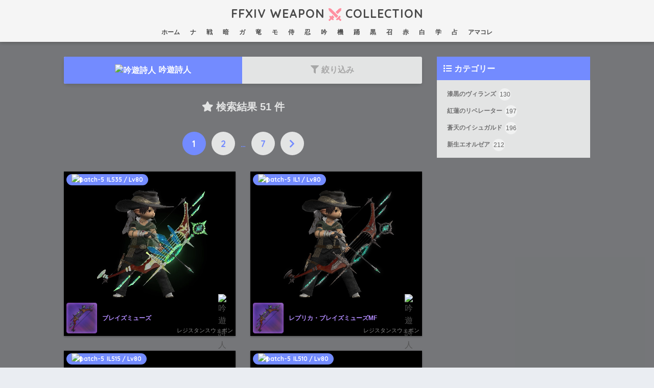

--- FILE ---
content_type: text/html; charset=UTF-8
request_url: https://weapon.ffxivcollection.com/tag/brd/
body_size: 11716
content:
<!doctype html>
<html lang="ja">
<head>
  <meta charset="utf-8">
  <meta http-equiv="X-UA-Compatible" content="IE=edge">
  <meta name="HandheldFriendly" content="True">
  <meta name="MobileOptimized" content="320">
  <meta name="viewport" content="width=device-width, initial-scale=1, viewport-fit=cover"/>
  <meta name="msapplication-TileColor" content="#738bff">
  <meta name="theme-color" content="#738bff">
  <link rel="pingback" href="https://weapon.ffxivcollection.com/xmlrpc.php">
  
  <link rel="icon" type="image/png" href="<br />
<b>Warning</b>:  Undefined global variable $uploads2 in <b>/home/ultimatesyst/ffxivcollection.com/public_html/weapon.ffxivcollection.com/wp-content/themes/sango-theme-child/header.php</b> on line <b>13</b><br />
/favicon.png?123">
  <link rel="apple-touch-icon-precomposed" href="<br />
<b>Warning</b>:  Undefined global variable $uploads2 in <b>/home/ultimatesyst/ffxivcollection.com/public_html/weapon.ffxivcollection.com/wp-content/themes/sango-theme-child/header.php</b> on line <b>14</b><br />
/favicon.png?123">
  <meta name="apple-mobile-web-app-title" content="FF14 武器コレ">
  
  <script>
    var ajaxurl = 'https://weapon.ffxivcollection.com/wp-admin/admin-ajax.php';
  </script>

  <script async src="https://pagead2.googlesyndication.com/pagead/js/adsbygoogle.js"></script>
  
  <title>吟遊詩人 | FFXIV WEAPON COLLECTION</title>
<meta name='robots' content='max-image-preview:large' />
<link rel='dns-prefetch' href='//fonts.googleapis.com' />
<link rel='dns-prefetch' href='//use.fontawesome.com' />
<link rel="alternate" type="application/rss+xml" title="FFXIV WEAPON COLLECTION &raquo; フィード" href="https://weapon.ffxivcollection.com/feed/" />
<style id='wp-img-auto-sizes-contain-inline-css' type='text/css'>
img:is([sizes=auto i],[sizes^="auto," i]){contain-intrinsic-size:3000px 1500px}
/*# sourceURL=wp-img-auto-sizes-contain-inline-css */
</style>
<link rel='stylesheet' id='sng-stylesheet-css' href='https://weapon.ffxivcollection.com/wp-content/themes/sango-theme/style.css?ver2_19_6' type='text/css' media='all' />
<link rel='stylesheet' id='sng-option-css' href='https://weapon.ffxivcollection.com/wp-content/themes/sango-theme/entry-option.css?ver2_19_6' type='text/css' media='all' />
<link rel='stylesheet' id='sng-googlefonts-css' href='https://fonts.googleapis.com/css?family=Quicksand%3A500%2C700&#038;display=swap' type='text/css' media='all' />
<link rel='stylesheet' id='sng-fontawesome-css' href='https://use.fontawesome.com/releases/v5.11.2/css/all.css' type='text/css' media='all' />
<style id='wp-emoji-styles-inline-css' type='text/css'>

	img.wp-smiley, img.emoji {
		display: inline !important;
		border: none !important;
		box-shadow: none !important;
		height: 1em !important;
		width: 1em !important;
		margin: 0 0.07em !important;
		vertical-align: -0.1em !important;
		background: none !important;
		padding: 0 !important;
	}
/*# sourceURL=wp-emoji-styles-inline-css */
</style>
<style id='wp-block-library-inline-css' type='text/css'>
:root{--wp-block-synced-color:#7a00df;--wp-block-synced-color--rgb:122,0,223;--wp-bound-block-color:var(--wp-block-synced-color);--wp-editor-canvas-background:#ddd;--wp-admin-theme-color:#007cba;--wp-admin-theme-color--rgb:0,124,186;--wp-admin-theme-color-darker-10:#006ba1;--wp-admin-theme-color-darker-10--rgb:0,107,160.5;--wp-admin-theme-color-darker-20:#005a87;--wp-admin-theme-color-darker-20--rgb:0,90,135;--wp-admin-border-width-focus:2px}@media (min-resolution:192dpi){:root{--wp-admin-border-width-focus:1.5px}}.wp-element-button{cursor:pointer}:root .has-very-light-gray-background-color{background-color:#eee}:root .has-very-dark-gray-background-color{background-color:#313131}:root .has-very-light-gray-color{color:#eee}:root .has-very-dark-gray-color{color:#313131}:root .has-vivid-green-cyan-to-vivid-cyan-blue-gradient-background{background:linear-gradient(135deg,#00d084,#0693e3)}:root .has-purple-crush-gradient-background{background:linear-gradient(135deg,#34e2e4,#4721fb 50%,#ab1dfe)}:root .has-hazy-dawn-gradient-background{background:linear-gradient(135deg,#faaca8,#dad0ec)}:root .has-subdued-olive-gradient-background{background:linear-gradient(135deg,#fafae1,#67a671)}:root .has-atomic-cream-gradient-background{background:linear-gradient(135deg,#fdd79a,#004a59)}:root .has-nightshade-gradient-background{background:linear-gradient(135deg,#330968,#31cdcf)}:root .has-midnight-gradient-background{background:linear-gradient(135deg,#020381,#2874fc)}:root{--wp--preset--font-size--normal:16px;--wp--preset--font-size--huge:42px}.has-regular-font-size{font-size:1em}.has-larger-font-size{font-size:2.625em}.has-normal-font-size{font-size:var(--wp--preset--font-size--normal)}.has-huge-font-size{font-size:var(--wp--preset--font-size--huge)}.has-text-align-center{text-align:center}.has-text-align-left{text-align:left}.has-text-align-right{text-align:right}.has-fit-text{white-space:nowrap!important}#end-resizable-editor-section{display:none}.aligncenter{clear:both}.items-justified-left{justify-content:flex-start}.items-justified-center{justify-content:center}.items-justified-right{justify-content:flex-end}.items-justified-space-between{justify-content:space-between}.screen-reader-text{border:0;clip-path:inset(50%);height:1px;margin:-1px;overflow:hidden;padding:0;position:absolute;width:1px;word-wrap:normal!important}.screen-reader-text:focus{background-color:#ddd;clip-path:none;color:#444;display:block;font-size:1em;height:auto;left:5px;line-height:normal;padding:15px 23px 14px;text-decoration:none;top:5px;width:auto;z-index:100000}html :where(.has-border-color){border-style:solid}html :where([style*=border-top-color]){border-top-style:solid}html :where([style*=border-right-color]){border-right-style:solid}html :where([style*=border-bottom-color]){border-bottom-style:solid}html :where([style*=border-left-color]){border-left-style:solid}html :where([style*=border-width]){border-style:solid}html :where([style*=border-top-width]){border-top-style:solid}html :where([style*=border-right-width]){border-right-style:solid}html :where([style*=border-bottom-width]){border-bottom-style:solid}html :where([style*=border-left-width]){border-left-style:solid}html :where(img[class*=wp-image-]){height:auto;max-width:100%}:where(figure){margin:0 0 1em}html :where(.is-position-sticky){--wp-admin--admin-bar--position-offset:var(--wp-admin--admin-bar--height,0px)}@media screen and (max-width:600px){html :where(.is-position-sticky){--wp-admin--admin-bar--position-offset:0px}}

/*# sourceURL=wp-block-library-inline-css */
</style><style id='global-styles-inline-css' type='text/css'>
:root{--wp--preset--aspect-ratio--square: 1;--wp--preset--aspect-ratio--4-3: 4/3;--wp--preset--aspect-ratio--3-4: 3/4;--wp--preset--aspect-ratio--3-2: 3/2;--wp--preset--aspect-ratio--2-3: 2/3;--wp--preset--aspect-ratio--16-9: 16/9;--wp--preset--aspect-ratio--9-16: 9/16;--wp--preset--color--black: #000000;--wp--preset--color--cyan-bluish-gray: #abb8c3;--wp--preset--color--white: #ffffff;--wp--preset--color--pale-pink: #f78da7;--wp--preset--color--vivid-red: #cf2e2e;--wp--preset--color--luminous-vivid-orange: #ff6900;--wp--preset--color--luminous-vivid-amber: #fcb900;--wp--preset--color--light-green-cyan: #7bdcb5;--wp--preset--color--vivid-green-cyan: #00d084;--wp--preset--color--pale-cyan-blue: #8ed1fc;--wp--preset--color--vivid-cyan-blue: #0693e3;--wp--preset--color--vivid-purple: #9b51e0;--wp--preset--gradient--vivid-cyan-blue-to-vivid-purple: linear-gradient(135deg,rgb(6,147,227) 0%,rgb(155,81,224) 100%);--wp--preset--gradient--light-green-cyan-to-vivid-green-cyan: linear-gradient(135deg,rgb(122,220,180) 0%,rgb(0,208,130) 100%);--wp--preset--gradient--luminous-vivid-amber-to-luminous-vivid-orange: linear-gradient(135deg,rgb(252,185,0) 0%,rgb(255,105,0) 100%);--wp--preset--gradient--luminous-vivid-orange-to-vivid-red: linear-gradient(135deg,rgb(255,105,0) 0%,rgb(207,46,46) 100%);--wp--preset--gradient--very-light-gray-to-cyan-bluish-gray: linear-gradient(135deg,rgb(238,238,238) 0%,rgb(169,184,195) 100%);--wp--preset--gradient--cool-to-warm-spectrum: linear-gradient(135deg,rgb(74,234,220) 0%,rgb(151,120,209) 20%,rgb(207,42,186) 40%,rgb(238,44,130) 60%,rgb(251,105,98) 80%,rgb(254,248,76) 100%);--wp--preset--gradient--blush-light-purple: linear-gradient(135deg,rgb(255,206,236) 0%,rgb(152,150,240) 100%);--wp--preset--gradient--blush-bordeaux: linear-gradient(135deg,rgb(254,205,165) 0%,rgb(254,45,45) 50%,rgb(107,0,62) 100%);--wp--preset--gradient--luminous-dusk: linear-gradient(135deg,rgb(255,203,112) 0%,rgb(199,81,192) 50%,rgb(65,88,208) 100%);--wp--preset--gradient--pale-ocean: linear-gradient(135deg,rgb(255,245,203) 0%,rgb(182,227,212) 50%,rgb(51,167,181) 100%);--wp--preset--gradient--electric-grass: linear-gradient(135deg,rgb(202,248,128) 0%,rgb(113,206,126) 100%);--wp--preset--gradient--midnight: linear-gradient(135deg,rgb(2,3,129) 0%,rgb(40,116,252) 100%);--wp--preset--font-size--small: 13px;--wp--preset--font-size--medium: 20px;--wp--preset--font-size--large: 36px;--wp--preset--font-size--x-large: 42px;--wp--preset--spacing--20: 0.44rem;--wp--preset--spacing--30: 0.67rem;--wp--preset--spacing--40: 1rem;--wp--preset--spacing--50: 1.5rem;--wp--preset--spacing--60: 2.25rem;--wp--preset--spacing--70: 3.38rem;--wp--preset--spacing--80: 5.06rem;--wp--preset--shadow--natural: 6px 6px 9px rgba(0, 0, 0, 0.2);--wp--preset--shadow--deep: 12px 12px 50px rgba(0, 0, 0, 0.4);--wp--preset--shadow--sharp: 6px 6px 0px rgba(0, 0, 0, 0.2);--wp--preset--shadow--outlined: 6px 6px 0px -3px rgb(255, 255, 255), 6px 6px rgb(0, 0, 0);--wp--preset--shadow--crisp: 6px 6px 0px rgb(0, 0, 0);}:where(.is-layout-flex){gap: 0.5em;}:where(.is-layout-grid){gap: 0.5em;}body .is-layout-flex{display: flex;}.is-layout-flex{flex-wrap: wrap;align-items: center;}.is-layout-flex > :is(*, div){margin: 0;}body .is-layout-grid{display: grid;}.is-layout-grid > :is(*, div){margin: 0;}:where(.wp-block-columns.is-layout-flex){gap: 2em;}:where(.wp-block-columns.is-layout-grid){gap: 2em;}:where(.wp-block-post-template.is-layout-flex){gap: 1.25em;}:where(.wp-block-post-template.is-layout-grid){gap: 1.25em;}.has-black-color{color: var(--wp--preset--color--black) !important;}.has-cyan-bluish-gray-color{color: var(--wp--preset--color--cyan-bluish-gray) !important;}.has-white-color{color: var(--wp--preset--color--white) !important;}.has-pale-pink-color{color: var(--wp--preset--color--pale-pink) !important;}.has-vivid-red-color{color: var(--wp--preset--color--vivid-red) !important;}.has-luminous-vivid-orange-color{color: var(--wp--preset--color--luminous-vivid-orange) !important;}.has-luminous-vivid-amber-color{color: var(--wp--preset--color--luminous-vivid-amber) !important;}.has-light-green-cyan-color{color: var(--wp--preset--color--light-green-cyan) !important;}.has-vivid-green-cyan-color{color: var(--wp--preset--color--vivid-green-cyan) !important;}.has-pale-cyan-blue-color{color: var(--wp--preset--color--pale-cyan-blue) !important;}.has-vivid-cyan-blue-color{color: var(--wp--preset--color--vivid-cyan-blue) !important;}.has-vivid-purple-color{color: var(--wp--preset--color--vivid-purple) !important;}.has-black-background-color{background-color: var(--wp--preset--color--black) !important;}.has-cyan-bluish-gray-background-color{background-color: var(--wp--preset--color--cyan-bluish-gray) !important;}.has-white-background-color{background-color: var(--wp--preset--color--white) !important;}.has-pale-pink-background-color{background-color: var(--wp--preset--color--pale-pink) !important;}.has-vivid-red-background-color{background-color: var(--wp--preset--color--vivid-red) !important;}.has-luminous-vivid-orange-background-color{background-color: var(--wp--preset--color--luminous-vivid-orange) !important;}.has-luminous-vivid-amber-background-color{background-color: var(--wp--preset--color--luminous-vivid-amber) !important;}.has-light-green-cyan-background-color{background-color: var(--wp--preset--color--light-green-cyan) !important;}.has-vivid-green-cyan-background-color{background-color: var(--wp--preset--color--vivid-green-cyan) !important;}.has-pale-cyan-blue-background-color{background-color: var(--wp--preset--color--pale-cyan-blue) !important;}.has-vivid-cyan-blue-background-color{background-color: var(--wp--preset--color--vivid-cyan-blue) !important;}.has-vivid-purple-background-color{background-color: var(--wp--preset--color--vivid-purple) !important;}.has-black-border-color{border-color: var(--wp--preset--color--black) !important;}.has-cyan-bluish-gray-border-color{border-color: var(--wp--preset--color--cyan-bluish-gray) !important;}.has-white-border-color{border-color: var(--wp--preset--color--white) !important;}.has-pale-pink-border-color{border-color: var(--wp--preset--color--pale-pink) !important;}.has-vivid-red-border-color{border-color: var(--wp--preset--color--vivid-red) !important;}.has-luminous-vivid-orange-border-color{border-color: var(--wp--preset--color--luminous-vivid-orange) !important;}.has-luminous-vivid-amber-border-color{border-color: var(--wp--preset--color--luminous-vivid-amber) !important;}.has-light-green-cyan-border-color{border-color: var(--wp--preset--color--light-green-cyan) !important;}.has-vivid-green-cyan-border-color{border-color: var(--wp--preset--color--vivid-green-cyan) !important;}.has-pale-cyan-blue-border-color{border-color: var(--wp--preset--color--pale-cyan-blue) !important;}.has-vivid-cyan-blue-border-color{border-color: var(--wp--preset--color--vivid-cyan-blue) !important;}.has-vivid-purple-border-color{border-color: var(--wp--preset--color--vivid-purple) !important;}.has-vivid-cyan-blue-to-vivid-purple-gradient-background{background: var(--wp--preset--gradient--vivid-cyan-blue-to-vivid-purple) !important;}.has-light-green-cyan-to-vivid-green-cyan-gradient-background{background: var(--wp--preset--gradient--light-green-cyan-to-vivid-green-cyan) !important;}.has-luminous-vivid-amber-to-luminous-vivid-orange-gradient-background{background: var(--wp--preset--gradient--luminous-vivid-amber-to-luminous-vivid-orange) !important;}.has-luminous-vivid-orange-to-vivid-red-gradient-background{background: var(--wp--preset--gradient--luminous-vivid-orange-to-vivid-red) !important;}.has-very-light-gray-to-cyan-bluish-gray-gradient-background{background: var(--wp--preset--gradient--very-light-gray-to-cyan-bluish-gray) !important;}.has-cool-to-warm-spectrum-gradient-background{background: var(--wp--preset--gradient--cool-to-warm-spectrum) !important;}.has-blush-light-purple-gradient-background{background: var(--wp--preset--gradient--blush-light-purple) !important;}.has-blush-bordeaux-gradient-background{background: var(--wp--preset--gradient--blush-bordeaux) !important;}.has-luminous-dusk-gradient-background{background: var(--wp--preset--gradient--luminous-dusk) !important;}.has-pale-ocean-gradient-background{background: var(--wp--preset--gradient--pale-ocean) !important;}.has-electric-grass-gradient-background{background: var(--wp--preset--gradient--electric-grass) !important;}.has-midnight-gradient-background{background: var(--wp--preset--gradient--midnight) !important;}.has-small-font-size{font-size: var(--wp--preset--font-size--small) !important;}.has-medium-font-size{font-size: var(--wp--preset--font-size--medium) !important;}.has-large-font-size{font-size: var(--wp--preset--font-size--large) !important;}.has-x-large-font-size{font-size: var(--wp--preset--font-size--x-large) !important;}
/*# sourceURL=global-styles-inline-css */
</style>

<style id='classic-theme-styles-inline-css' type='text/css'>
/*! This file is auto-generated */
.wp-block-button__link{color:#fff;background-color:#32373c;border-radius:9999px;box-shadow:none;text-decoration:none;padding:calc(.667em + 2px) calc(1.333em + 2px);font-size:1.125em}.wp-block-file__button{background:#32373c;color:#fff;text-decoration:none}
/*# sourceURL=/wp-includes/css/classic-themes.min.css */
</style>
<link rel='stylesheet' id='child-style-css' href='https://weapon.ffxivcollection.com/wp-content/themes/sango-theme-child/style.css?1152009893' type='text/css' media='all' />
<script type="text/javascript" src="https://weapon.ffxivcollection.com/wp-includes/js/jquery/jquery.min.js?ver=3.7.1" id="jquery-core-js"></script>
<script type="text/javascript" src="https://weapon.ffxivcollection.com/wp-includes/js/jquery/jquery-migrate.min.js?ver=3.4.1" id="jquery-migrate-js"></script>
<link rel="https://api.w.org/" href="https://weapon.ffxivcollection.com/wp-json/" /><link rel="EditURI" type="application/rsd+xml" title="RSD" href="https://weapon.ffxivcollection.com/xmlrpc.php?rsd" />
<meta name="description" content="FF14のジョブ『吟遊詩人』の武器一覧です。" /><meta property="og:title" content="吟遊詩人" />
<meta property="og:description" content="エフェクトが見えるFF14武器コレクション" />
<meta property="og:type" content="article" />
<meta property="og:url" content="https://weapon.ffxivcollection.com/blades-muse/" />
<meta property="og:image" content="https://weapon.ffxivcollection.com/wp-content/uploads/2021/03/ogp_image-1.png?1915280251" />
<meta name="thumbnail" content="https://weapon.ffxivcollection.com/wp-content/uploads/2021/03/ogp_image-1.png" />
<meta property="og:site_name" content="FFXIV WEAPON COLLECTION" />
<meta name="twitter:card" content="summary_large_image" />
<style> a{color:#738bff}.main-c, .has-sango-main-color{color:#738bff}.main-bc, .has-sango-main-background-color{background-color:#738bff}.main-bdr, #inner-content .main-bdr{border-color:#738bff}.pastel-c, .has-sango-pastel-color{color:#85e3ec}.pastel-bc, .has-sango-pastel-background-color, #inner-content .pastel-bc{background-color:#85e3ec}.accent-c, .has-sango-accent-color{color:#ec6767}.accent-bc, .has-sango-accent-background-color{background-color:#ec6767}.header, #footer-menu, .drawer__title{background-color:#f5f5f5}#logo a{color:#FFF}.desktop-nav li a , .mobile-nav li a, #footer-menu a, #drawer__open, .header-search__open, .copyright, .drawer__title{color:#FFF}.drawer__title .close span, .drawer__title .close span:before{background:#FFF}.desktop-nav li:after{background:#FFF}.mobile-nav .current-menu-item{border-bottom-color:#FFF}.widgettitle, .sidebar .wp-block-group h2, .drawer .wp-block-group h2{color:#ffffff;background-color:#85e3ec}.footer, .footer-block{background-color:#e0e4eb}.footer-block, .footer, .footer a, .footer .widget ul li a{color:#3c3c3c}#toc_container .toc_title, .entry-content .ez-toc-title-container, #footer_menu .raised, .pagination a, .pagination span, #reply-title:before, .entry-content blockquote:before, .main-c-before li:before, .main-c-b:before{color:#738bff}.searchform__submit, .footer-block .wp-block-search .wp-block-search__button, .sidebar .wp-block-search .wp-block-search__button, .footer .wp-block-search .wp-block-search__button, .drawer .wp-block-search .wp-block-search__button, #toc_container .toc_title:before, .ez-toc-title-container:before, .cat-name, .pre_tag > span, .pagination .current, .post-page-numbers.current, #submit, .withtag_list > span, .main-bc-before li:before{background-color:#738bff}#toc_container, #ez-toc-container, .entry-content h3, .li-mainbdr ul, .li-mainbdr ol{border-color:#738bff}.search-title i, .acc-bc-before li:before{background:#ec6767}.li-accentbdr ul, .li-accentbdr ol{border-color:#ec6767}.pagination a:hover, .li-pastelbc ul, .li-pastelbc ol{background:#85e3ec}body{font-size:100%}@media only screen and (min-width:481px){body{font-size:100%}}@media only screen and (min-width:1030px){body{font-size:100%}}.totop{background:#5ba9f7}.header-info a{color:#FFF;background:linear-gradient(95deg, #738bff, #85e3ec)}.fixed-menu ul{background:#FFF}.fixed-menu a{color:#a2a7ab}.fixed-menu .current-menu-item a, .fixed-menu ul li a.active{color:#6bb6ff}.post-tab{background:#FFF}.post-tab > div{color:#a7a7a7}.post-tab > div.tab-active{background:linear-gradient(45deg, #ff90a1, #ff90a1)}body{font-family:"Helvetica", "Arial", "Hiragino Kaku Gothic ProN", "Hiragino Sans", YuGothic, "Yu Gothic", "メイリオ", Meiryo, sans-serif;}.dfont{font-family:"Quicksand","Helvetica", "Arial", "Hiragino Kaku Gothic ProN", "Hiragino Sans", YuGothic, "Yu Gothic", "メイリオ", Meiryo, sans-serif;}</style></head>
<body class="archive tag tag-brd tag-20 wp-theme-sango-theme wp-child-theme-sango-theme-child fa5">
  <div id="container">
    <header class="header header--center">
        <div id="drawer" class="drawer">
    <input type="checkbox" id="drawer__input" class="drawer-unshown" >
    <label id="drawer__open" class="drawer__open" for="drawer__input"><i class="fas fa-bars" aria-hidden="true"></i></label>
    <label id="drawer__close-cover" class="drawer-unshown" for="drawer__input"></label>
    <div id="drawer__content" class="drawer__content">
      <div class="drawer__title dfont">MENU<label class="close" for="drawer__input"><span></span></label></div>
      <div id="custom_html-3" class="widget_text widget widget_custom_html"><div class="textwidget custom-html-widget"><h4 class="widgettitle dfont"><i class="fas fa-list"></i>カテゴリー</h4><div class="inner-widget"><a href="https://weapon.ffxivcollection.com/category/patch-5/" class="widget-item widget-item-1">漆黒のヴィランズ<span class="entry-count">130</span></a><a href="https://weapon.ffxivcollection.com/category/patch-4/" class="widget-item widget-item-1">紅蓮のリベレーター<span class="entry-count">197</span></a><a href="https://weapon.ffxivcollection.com/category/patch-3/" class="widget-item widget-item-1">蒼天のイシュガルド<span class="entry-count">196</span></a><a href="https://weapon.ffxivcollection.com/category/patch-2/" class="widget-item widget-item-1">新生エオルゼア<span class="entry-count">212</span></a></div></div></div>    </div>
  </div>
      <div id="inner-header" class="wrap cf">
    <div id="logo" class="header-logo h1 dfont">
    <a href="https://weapon.ffxivcollection.com" class="header-logo__link">
                  FFXIV WEAPON<img class="logo" src="https://weapon.ffxivcollection.com/wp-content/uploads/logo.png" />COLLECTION    </a>
  </div>
  <div class="header-search">
    <input type="checkbox" class="header-search__input" id="header-search-input" onclick="document.querySelector('.header-search__modal .searchform__input').focus()">
  <label class="header-search__close" for="header-search-input"></label>
  <div class="header-search__modal">
    <form role="search" method="get" class="searchform" action="https://weapon.ffxivcollection.com/">
  <div>
    <input type="search" class="searchform__input" name="s" value="" placeholder="検索" />
    <button type="submit" class="searchform__submit" aria-label="検索"><i class="fas fa-search" aria-hidden="true"></i></button>
  </div>
</form>  </div>
</div>  <nav class="desktop-nav clearfix"><ul id="menu-%e3%83%98%e3%83%83%e3%83%80%e3%83%bc%e3%83%a1%e3%83%8b%e3%83%a5%e3%83%bc" class="menu"><li><a href="/">ホーム</a></li>
<li><a href="/tag/pld/">ナ</a></li>
<li><a href="/tag/war/">戦</a></li>
<li><a href="/tag/drk/">暗</a></li>
<li><a href="/tag/gnb/">ガ</a></li>
<li><a href="/tag/drg/">竜</a></li>
<li><a href="/tag/mnk/">モ</a></li>
<li><a href="/tag/sam/">侍</a></li>
<li><a href="/tag/nin/">忍</a></li>
<li><a href="/tag/brd/" aria-current="page">吟</a></li>
<li><a href="/tag/mch/">機</a></li>
<li><a href="/tag/dnc/">踊</a></li>
<li><a href="/tag/blm/">黒</a></li>
<li><a href="/tag/smn/">召</a></li>
<li><a href="/tag/rdm/">赤</a></li>
<li><a href="/tag/whm/">白</a></li>
<li><a href="/tag/sch/">学</a></li>
<li><a href="/tag/ast/">占</a></li>
<li><a href="https://www.ffxivcollection.com/">アマコレ</a></li>
</ul></nav></div>
      	<div id="language" class="jp"></div>
    </header>
      <div id="content">
    <!--<div id="inner-content" class="wrap cf">-->
    <div id="inner-content" class="wrap">
      <main id="main" class="m-all t-2of3 d-5of7 cf" role="main">

        <div class="post-tab cf">
      <div class="tab1 tab-active">
      <img alt="吟遊詩人" src="https://www.ffxivcollection.com/wp-content/uploads/icon/job/brd.png" class="icon">吟遊詩人    </div>
        <div class="tab2">
      <i class="fas fa-filter"></i>絞り込み    </div>
      </div>


  <div class="post-tab__content tab1 tab-active">


	<div class="search-count"><span><i class="fas fa-star"></i>検索結果 51 件</span></div>

<nav class="pagination dfont" role="navigation" aria-label="ページネーション"><ul class='page-numbers'>
	<li><span aria-current="page" class="page-numbers current">1</span></li>
	<li><a class="page-numbers" href="https://weapon.ffxivcollection.com/tag/brd/page/2/">2</a></li>
	<li><span class="page-numbers dots">&hellip;</span></li>
	<li><a class="page-numbers" href="https://weapon.ffxivcollection.com/tag/brd/page/7/">7</a></li>
	<li><a class="next page-numbers" aria-label="次へ" href="https://weapon.ffxivcollection.com/tag/brd/page/2/"><i class="fa fa-chevron-right"></i></a></li>
</ul>
</nav>
        <!--<div class="cardtype cf">-->
    <div class="cardtype"><!-- Safariだと最初のカードが1pxずれるためcfクラスを削除 -->
      <article class="cardtype__article">
<a class="cardtype__link" href="https://weapon.ffxivcollection.com/blades-muse/">

  <video class="screenshot" width="100%" src="https://weapon.ffxivcollection.com/wp-content/uploads/image/patch-5/ブレイズミューズ/ブレイズミューズ-card.mp4" poster="https://weapon.ffxivcollection.com/wp-content/uploads/image/patch-5/ブレイズミューズ/ブレイズミューズ-full.png" style="display: block;" loop muted playsinline></video>
  <div class="cardtype__article-info">

	<!-- ジョブアイコン追加 -->
	<span class="card-job">
			<img alt="吟遊詩人" src="https://www.ffxivcollection.com/wp-content/uploads/icon/job/brd.png" class="icon" />
	</span>

    <img class="title-icon" alt="ブレイズミューズ" src="https://weapon.ffxivcollection.com/wp-content/uploads/image/patch-5/ブレイズミューズ/ブレイズミューズ.png" />
    <div class="region"></div>
    <h2 class="purple">ブレイズミューズ</h2>
  </div>

  <div class="cardtype__article-button">
	  <table style="width: 100%">
		  <tbody>
			  <tr>
				  <td>レジスタンスウェポン</td>
			  </tr>
		  </tbody>
	  </table>
  </div>

</a>

<span class="dfont cat-name"><span class="p-icon-bg"></span><img alt="patch-5" src="https://www.ffxivcollection.com/wp-content/uploads/icon/patch/patch-5.png" class="p-icon" />IL535 / Lv80</span>
</article>
<article class="cardtype__article">
<a class="cardtype__link" href="https://weapon.ffxivcollection.com/matte-replica-blades-muse/">

  <img class="screenshot" src="https://weapon.ffxivcollection.com/wp-content/uploads/image/patch-5/レプリカ・ブレイズミューズMF/レプリカ・ブレイズミューズMF-full.png" />
  <div class="cardtype__article-info">

	<!-- ジョブアイコン追加 -->
	<span class="card-job">
			<img alt="吟遊詩人" src="https://www.ffxivcollection.com/wp-content/uploads/icon/job/brd.png" class="icon" />
	</span>

    <img class="title-icon" alt="レプリカ・ブレイズミューズMF" src="https://weapon.ffxivcollection.com/wp-content/uploads/image/patch-5/レプリカ・ブレイズミューズMF/レプリカ・ブレイズミューズMF.png" />
    <div class="region"></div>
    <h2 class="purple">レプリカ・ブレイズミューズMF</h2>
  </div>

  <div class="cardtype__article-button">
	  <table style="width: 100%">
		  <tbody>
			  <tr>
				  <td>レジスタンスウェポン</td>
			  </tr>
		  </tbody>
	  </table>
  </div>

</a>

<span class="dfont cat-name"><span class="p-icon-bg"></span><img alt="patch-5" src="https://www.ffxivcollection.com/wp-content/uploads/icon/patch/patch-5.png" class="p-icon" />IL1 / Lv80</span>
</article>
<article class="cardtype__article">
<a class="cardtype__link" href="https://weapon.ffxivcollection.com/augmented-laws-order-composite-bow/">

  <video class="screenshot" width="100%" src="https://weapon.ffxivcollection.com/wp-content/uploads/image/patch-5/ジャッジオーダー・コンポジットボウRE/ジャッジオーダー・コンポジットボウRE-card.mp4" poster="https://weapon.ffxivcollection.com/wp-content/uploads/image/patch-5/ジャッジオーダー・コンポジットボウRE/ジャッジオーダー・コンポジットボウRE-full.png" style="display: block;" loop muted playsinline></video>
  <div class="cardtype__article-info">

	<!-- ジョブアイコン追加 -->
	<span class="card-job">
			<img alt="吟遊詩人" src="https://www.ffxivcollection.com/wp-content/uploads/icon/job/brd.png" class="icon" />
	</span>

    <img class="title-icon" alt="ジャッジオーダー・コンポジットボウRE" src="https://weapon.ffxivcollection.com/wp-content/uploads/image/patch-5/ジャッジオーダー・コンポジットボウRE/ジャッジオーダー・コンポジットボウRE.png" />
    <div class="region"></div>
    <h2 class="purple">ジャッジオーダー・コンポジットボウRE</h2>
  </div>

  <div class="cardtype__article-button">
	  <table style="width: 100%">
		  <tbody>
			  <tr>
				  <td>レジスタンスウェポン</td>
			  </tr>
		  </tbody>
	  </table>
  </div>

</a>

<span class="dfont cat-name"><span class="p-icon-bg"></span><img alt="patch-5" src="https://www.ffxivcollection.com/wp-content/uploads/icon/patch/patch-5.png" class="p-icon" />IL515 / Lv80</span>
</article>
<article class="cardtype__article">
<a class="cardtype__link" href="https://weapon.ffxivcollection.com/laws-order-composite-bow/">

  <img class="screenshot" src="https://weapon.ffxivcollection.com/wp-content/uploads/image/patch-5/ジャッジオーダー・コンポジットボウ/ジャッジオーダー・コンポジットボウ-full.png" />
  <div class="cardtype__article-info">

	<!-- ジョブアイコン追加 -->
	<span class="card-job">
			<img alt="吟遊詩人" src="https://www.ffxivcollection.com/wp-content/uploads/icon/job/brd.png" class="icon" />
	</span>

    <img class="title-icon" alt="ジャッジオーダー・コンポジットボウ" src="https://weapon.ffxivcollection.com/wp-content/uploads/image/patch-5/ジャッジオーダー・コンポジットボウ/ジャッジオーダー・コンポジットボウ.png" />
    <div class="region"></div>
    <h2 class="purple">ジャッジオーダー・コンポジットボウ</h2>
  </div>

  <div class="cardtype__article-button">
	  <table style="width: 100%">
		  <tbody>
			  <tr>
				  <td>レジスタンスウェポン</td>
			  </tr>
		  </tbody>
	  </table>
  </div>

</a>

<span class="dfont cat-name"><span class="p-icon-bg"></span><img alt="patch-5" src="https://www.ffxivcollection.com/wp-content/uploads/icon/patch/patch-5.png" class="p-icon" />IL510 / Lv80</span>
</article>
<ins class="adsbygoogle infeed-2"
     data-ad-format="fluid"
     data-ad-layout-key="-6t+ed+2i-1n-4w"
     data-ad-client="ca-pub-2559407462293428"
     data-ad-slot="2889199633"></ins>
<script>
     (adsbygoogle = window.adsbygoogle || []).push({});
</script>
<ins class="adsbygoogle infeed-2"
     data-ad-format="fluid"
     data-ad-layout-key="-6t+ed+2i-1n-4w"
     data-ad-client="ca-pub-2559407462293428"
     data-ad-slot="2889199633"></ins>
<script>
     (adsbygoogle = window.adsbygoogle || []).push({});
</script>
<ins class="adsbygoogle infeed-1"
     data-ad-format="fluid"
     data-ad-layout-key="-7f+eo+1+2-5"
     data-ad-client="ca-pub-2559407462293428"
     data-ad-slot="2889199633"></ins>
<script>
     (adsbygoogle = window.adsbygoogle || []).push({});
</script>
<article class="cardtype__article">
<a class="cardtype__link" href="https://weapon.ffxivcollection.com/brilliance-recollection/">

  <video class="screenshot" width="100%" src="https://weapon.ffxivcollection.com/wp-content/uploads/image/patch-5/ブリリアンス・リコレクション/ブリリアンス・リコレクション-card.mp4" poster="https://weapon.ffxivcollection.com/wp-content/uploads/image/patch-5/ブリリアンス・リコレクション/ブリリアンス・リコレクション-full.png" style="display: block;" loop muted playsinline></video>
  <div class="cardtype__article-info">

	<!-- ジョブアイコン追加 -->
	<span class="card-job">
			<img alt="吟遊詩人" src="https://www.ffxivcollection.com/wp-content/uploads/icon/job/brd.png" class="icon" />
	</span>

    <img class="title-icon" alt="ブリリアンス・リコレクション" src="https://weapon.ffxivcollection.com/wp-content/uploads/image/patch-5/ブリリアンス・リコレクション/ブリリアンス・リコレクション.png" />
    <div class="region"></div>
    <h2 class="purple">ブリリアンス・リコレクション</h2>
  </div>

  <div class="cardtype__article-button">
	  <table style="width: 100%">
		  <tbody>
			  <tr>
				  <td>レジスタンスウェポン</td>
			  </tr>
		  </tbody>
	  </table>
  </div>

</a>

<span class="dfont cat-name"><span class="p-icon-bg"></span><img alt="patch-5" src="https://www.ffxivcollection.com/wp-content/uploads/icon/patch/patch-5.png" class="p-icon" />IL500 / Lv80</span>
</article>
<article class="cardtype__article">
<a class="cardtype__link" href="https://weapon.ffxivcollection.com/brilliance/">

  <img class="screenshot" src="https://weapon.ffxivcollection.com/wp-content/uploads/image/patch-5/ブリリアンス/ブリリアンス-full.png" />
  <div class="cardtype__article-info">

	<!-- ジョブアイコン追加 -->
	<span class="card-job">
			<img alt="吟遊詩人" src="https://www.ffxivcollection.com/wp-content/uploads/icon/job/brd.png" class="icon" />
	</span>

    <img class="title-icon" alt="ブリリアンス" src="https://weapon.ffxivcollection.com/wp-content/uploads/image/patch-5/ブリリアンス/ブリリアンス.png" />
    <div class="region"></div>
    <h2 class="purple">ブリリアンス</h2>
  </div>

  <div class="cardtype__article-button">
	  <table style="width: 100%">
		  <tbody>
			  <tr>
				  <td>レジスタンスウェポン</td>
			  </tr>
		  </tbody>
	  </table>
  </div>

</a>

<span class="dfont cat-name"><span class="p-icon-bg"></span><img alt="patch-5" src="https://www.ffxivcollection.com/wp-content/uploads/icon/patch/patch-5.png" class="p-icon" />IL485 / Lv80</span>
</article>
<article class="cardtype__article">
<a class="cardtype__link" href="https://weapon.ffxivcollection.com/augmented-deima/">

  <video class="screenshot" width="100%" src="https://weapon.ffxivcollection.com/wp-content/uploads/image/patch-5/ディーマRE/ディーマRE-card.mp4" poster="https://weapon.ffxivcollection.com/wp-content/uploads/image/patch-5/ディーマRE/ディーマRE-full.png" style="display: block;" loop muted playsinline></video>
  <div class="cardtype__article-info">

	<!-- ジョブアイコン追加 -->
	<span class="card-job">
			<img alt="吟遊詩人" src="https://www.ffxivcollection.com/wp-content/uploads/icon/job/brd.png" class="icon" />
	</span>

    <img class="title-icon" alt="ディーマRE" src="https://weapon.ffxivcollection.com/wp-content/uploads/image/patch-5/ディーマRE/ディーマRE.png" />
    <div class="region"></div>
    <h2 class="blue">ディーマRE</h2>
  </div>

  <div class="cardtype__article-button">
	  <table style="width: 100%">
		  <tbody>
			  <tr>
				  <td>製作装備</td>
			  </tr>
		  </tbody>
	  </table>
  </div>

</a>

<span class="dfont cat-name"><span class="p-icon-bg"></span><img alt="patch-5" src="https://www.ffxivcollection.com/wp-content/uploads/icon/patch/patch-5.png" class="p-icon" />IL430 / Lv80</span>
</article>
<article class="cardtype__article">
<a class="cardtype__link" href="https://weapon.ffxivcollection.com/circinae-eureka/">

  <video class="screenshot" width="100%" src="https://weapon.ffxivcollection.com/wp-content/uploads/image/patch-4/キルキナエ・エウレカ/キルキナエ・エウレカ-card.mp4" poster="https://weapon.ffxivcollection.com/wp-content/uploads/image/patch-4/キルキナエ・エウレカ/キルキナエ・エウレカ-full.png" style="display: block;" loop muted playsinline></video>
  <div class="cardtype__article-info">

	<!-- ジョブアイコン追加 -->
	<span class="card-job">
			<img alt="吟遊詩人" src="https://www.ffxivcollection.com/wp-content/uploads/icon/job/brd.png" class="icon" />
	</span>

    <img class="title-icon" alt="キルキナエ・エウレカ" src="https://weapon.ffxivcollection.com/wp-content/uploads/image/patch-4/キルキナエ・エウレカ/キルキナエ・エウレカ.png" />
    <div class="region"></div>
    <h2 class="purple">キルキナエ・エウレカ</h2>
  </div>

  <div class="cardtype__article-button">
	  <table style="width: 100%">
		  <tbody>
			  <tr>
				  <td>エウレカウェポン</td>
			  </tr>
		  </tbody>
	  </table>
  </div>

</a>

<span class="dfont cat-name"><span class="p-icon-bg"></span><img alt="patch-4" src="https://www.ffxivcollection.com/wp-content/uploads/icon/patch/patch-4.png" class="p-icon" />IL405 / Lv70</span>
</article>
    </div>
<nav class="pagination dfont" role="navigation" aria-label="ページネーション"><ul class='page-numbers'>
	<li><span aria-current="page" class="page-numbers current">1</span></li>
	<li><a class="page-numbers" href="https://weapon.ffxivcollection.com/tag/brd/page/2/">2</a></li>
	<li><span class="page-numbers dots">&hellip;</span></li>
	<li><a class="page-numbers" href="https://weapon.ffxivcollection.com/tag/brd/page/7/">7</a></li>
	<li><a class="next page-numbers" aria-label="次へ" href="https://weapon.ffxivcollection.com/tag/brd/page/2/"><i class="fa fa-chevron-right"></i></a></li>
</ul>
</nav>

  </div>
<article id="searchform" class="post-tab__content tab2" style="display: none;">
	<h2 class="search-group"><i class="fas fa-filter"></i>絞り込み</h2>
	<form action="/" method="get" id="search_form">
		<div class="searchform-row full">
			<label class="title">ジョブ</label>
			<select name="jc">
				<option value="">すべて選択</option>
				<optgroup label="タンク">
									<option value="pld">ナイト</option>
									<option value="war">戦士</option>
									<option value="drk">暗黒騎士</option>
									<option value="gnb">ガンブレイカー</option>
				</optgroup><optgroup label="近接物理DPS">					<option value="drg">竜騎士</option>
									<option value="mnk">モンク</option>
									<option value="sam">侍</option>
									<option value="nin">忍者</option>
				</optgroup><optgroup label="遠隔物理DPS">					<option value="brd" selected>吟遊詩人</option>
									<option value="mch">機工士</option>
									<option value="dnc">踊り子</option>
				</optgroup><optgroup label="遠隔魔法DPS">					<option value="blm">黒魔道士</option>
									<option value="smn">召喚士</option>
									<option value="rdm">赤魔道士</option>
				</optgroup><optgroup label="ヒーラー">					<option value="whm">白魔道士</option>
									<option value="sch">学者</option>
									<option value="ast">占星術師</option>
								</optgroup>
			</select>
		</div>
		
		<div class="searchform-row harf">
			<label class="title">ITEM Lv</label>
			<input type="tel" name="ilv-f" class="searchform-text lv" maxlength="3" value="" />
			<span class="lv-space">～</span>
			<input type="tel" name="ilv-t" class="searchform-text lv" maxlength="3" value="" />
		</div>
		<div class="searchform-row harf">
			<label class="title">装備Lv</label>
			<input type="tel" name="lv-f" class="searchform-text lv" maxlength="2" value="" />
			<span class="lv-space">～</span>
			<input type="tel" name="lv-t" class="searchform-text lv" maxlength="2" value="" />
		</div>

		<div class="searchform-row harf">
			<label class="title">パッチ</label>
			<select name="ct">
				<option value="">すべて選択</option>
											<option value="patch-5">漆黒のヴィランズ</option>
											<option value="patch-4">紅蓮のリベレーター</option>
											<option value="patch-3">蒼天のイシュガルド</option>
											<option value="patch-2">新生エオルゼア</option>
								</select>
		</div>
		
		<div class="searchform-row harf">
			<label class="title">カテゴリー</label>
			
			<select name="where">
				<option value="">すべて選択</option>
									<option value="af">AF</option>
									<option value="aw">アニマウェポン</option>
									<option value="ew">エウレカウェポン</option>
									<option value="zw">ゾディアックウェポン</option>
									<option value="rw">レジスタンスウェポン</option>
									<option value="exchange">交換装備</option>
									<option value="craft">製作装備</option>
									<option value="poetics">詩学</option>
							</select>

		</div>
		
		
		<div class="searchform-row harf">
			<label class="title">染色</label>
			<select name="dye">
				<option value="">すべて選択</option>
				<option value="possible">染色可</option>
				<option value="impossible">染色不可</option>
			</select>
		</div>

		<div class="searchform-row harf">
			<label class="title">エフェクト</label>
			<select name="effect">
				<option value="">すべて選択</option>
				<option value="available">有り</option>
				<option value="not-available">無し</option>
			</select>
		</div>
		
		<div class="searchform-row full">
			<label class="title">キーワード</label>
			<input type="text" name="s" class="searchform-text s" value="" placeholder="調べたいキーワードを入力" />
		</div>

		<div class="button-area">
			<input type="submit" class="raised main-bc strong searchform-submit" value="設定" />
			<a href="#" id="form-clear" class="raised main-bc strong searchform-submit">クリア</a>
		</div>
	</form>
</article><article id="setting" class="post-tab__content tab3" style="display: none;">

	<h2 class="setting-group"><i class="fas fa-cog"></i>表示設定</h2>


	<div class="setting-row full">
		<label class="title">言語</label>
		<label class="radio"><input type="radio" name="language" value="jp" checked>&nbsp;<img src="https://www.ffxivcollection.com/wp-content/uploads/theme/language_jp.png" width="25">&nbsp;日本語</label>
		<label class="radio"><input type="radio" name="language" value="us">&nbsp;<img src="https://www.ffxivcollection.com/wp-content/uploads/theme/language_us.png" width="25">&nbsp;English</label>
	</div>

	<div class="setting-row harf">
		<label class="title">並び順</label>
		<select name="sort">
			<option value="eorzeadb" selected>エオルゼアDB と同じ順</option>
			<option value="ILv desc">ITEM Lv の高い順</option>
			<option value="ILv asc">ITEM Lv の低い順</option>
			<option value="Lv desc">装備Lv の高い順</option>
			<option value="Lv asc">装備Lv の低い順</option>
		</select>
	</div>

	<div class="button-area">
		<input type="button" id="save" class="raised main-bc strong setting-submit" value="保存" />
	</div>

</article>        
      </main>
        <div id="sidebar1" class="sidebar m-all t-1of3 d-2of7 last-col cf" role="complementary">
    <aside class="insidesp">

	  <!-- ads -->
	  
              <div id="notfix" class="normal-sidebar">
          <div id="custom_html-2" class="widget_text widget widget_custom_html"><div class="textwidget custom-html-widget"><h4 class="widgettitle dfont"><i class="fas fa-list"></i>カテゴリー</h4><div class="inner-widget"><a href="https://weapon.ffxivcollection.com/category/patch-5/" class="widget-item widget-item-1">漆黒のヴィランズ<span class="entry-count">130</span></a><a href="https://weapon.ffxivcollection.com/category/patch-4/" class="widget-item widget-item-1">紅蓮のリベレーター<span class="entry-count">197</span></a><a href="https://weapon.ffxivcollection.com/category/patch-3/" class="widget-item widget-item-1">蒼天のイシュガルド<span class="entry-count">196</span></a><a href="https://weapon.ffxivcollection.com/category/patch-2/" class="widget-item widget-item-1">新生エオルゼア<span class="entry-count">212</span></a></div></div></div>        </div>
                    <div id="fixed_sidebar" class="fixed-sidebar">
	        
		  <!-- ads -->
		  <!-- FF14 サイドバー上 -->
<ins class="adsbygoogle sidebar-top"
     data-ad-client="ca-pub-2559407462293428"
     data-ad-slot="1363849370"
     data-ad-format="rectangle"
     data-full-width-responsive="true"></ins>
<script>
     (adsbygoogle = window.adsbygoogle || []).push({});
</script>

		  <!-- ads -->
		  
                    
        </div>
          </aside>
  </div>
    </div>
    
		<!-- ads -->
		<!-- FF14 トップページ下 -->
<ins class="adsbygoogle home-bottom"
     data-ad-client="ca-pub-2559407462293428"
     data-ad-slot="5306678403"
     data-ad-format="rectangle"
     data-full-width-responsive="false"></ins>
<script>
     (adsbygoogle = window.adsbygoogle || []).push({});
</script>
        
  </div>
      <footer class="footer">
                <div id="footer-menu">
          <div>
            <a class="footer-menu__btn dfont" href="https://weapon.ffxivcollection.com/"><i class="fas fa-home" aria-hidden="true"></i> HOME</a>
          </div>
          <nav>
            <div class="footer-links cf"><ul id="menu-%e3%83%95%e3%83%83%e3%82%bf%e3%83%bc%e3%83%8a%e3%83%93" class="nav footer-nav cf"><li><a href="https://weapon.ffxivcollection.com/policy/">プライバシーポリシー</a></li>
</ul></div>                      </nav>
          <p class="copyright dfont">
                          (C) SQUARE ENIX CO., LTD. All Rights Reserved.
            <!-- All rights reserved. ←削除-->
          </p>
        </div>
      </footer>
    </div>
    <script type="speculationrules">
{"prefetch":[{"source":"document","where":{"and":[{"href_matches":"/*"},{"not":{"href_matches":["/wp-*.php","/wp-admin/*","/wp-content/uploads/*","/wp-content/*","/wp-content/plugins/*","/wp-content/themes/sango-theme-child/*","/wp-content/themes/sango-theme/*","/*\\?(.+)"]}},{"not":{"selector_matches":"a[rel~=\"nofollow\"]"}},{"not":{"selector_matches":".no-prefetch, .no-prefetch a"}}]},"eagerness":"conservative"}]}
</script>
<script type="text/javascript" src="https://weapon.ffxivcollection.com/wp-content/themes/sango-theme-child/scripts.js?1867646088" id="sng-js-js"></script>
<script id="wp-emoji-settings" type="application/json">
{"baseUrl":"https://s.w.org/images/core/emoji/17.0.2/72x72/","ext":".png","svgUrl":"https://s.w.org/images/core/emoji/17.0.2/svg/","svgExt":".svg","source":{"concatemoji":"https://weapon.ffxivcollection.com/wp-includes/js/wp-emoji-release.min.js?ver=6.9"}}
</script>
<script type="module">
/* <![CDATA[ */
/*! This file is auto-generated */
const a=JSON.parse(document.getElementById("wp-emoji-settings").textContent),o=(window._wpemojiSettings=a,"wpEmojiSettingsSupports"),s=["flag","emoji"];function i(e){try{var t={supportTests:e,timestamp:(new Date).valueOf()};sessionStorage.setItem(o,JSON.stringify(t))}catch(e){}}function c(e,t,n){e.clearRect(0,0,e.canvas.width,e.canvas.height),e.fillText(t,0,0);t=new Uint32Array(e.getImageData(0,0,e.canvas.width,e.canvas.height).data);e.clearRect(0,0,e.canvas.width,e.canvas.height),e.fillText(n,0,0);const a=new Uint32Array(e.getImageData(0,0,e.canvas.width,e.canvas.height).data);return t.every((e,t)=>e===a[t])}function p(e,t){e.clearRect(0,0,e.canvas.width,e.canvas.height),e.fillText(t,0,0);var n=e.getImageData(16,16,1,1);for(let e=0;e<n.data.length;e++)if(0!==n.data[e])return!1;return!0}function u(e,t,n,a){switch(t){case"flag":return n(e,"\ud83c\udff3\ufe0f\u200d\u26a7\ufe0f","\ud83c\udff3\ufe0f\u200b\u26a7\ufe0f")?!1:!n(e,"\ud83c\udde8\ud83c\uddf6","\ud83c\udde8\u200b\ud83c\uddf6")&&!n(e,"\ud83c\udff4\udb40\udc67\udb40\udc62\udb40\udc65\udb40\udc6e\udb40\udc67\udb40\udc7f","\ud83c\udff4\u200b\udb40\udc67\u200b\udb40\udc62\u200b\udb40\udc65\u200b\udb40\udc6e\u200b\udb40\udc67\u200b\udb40\udc7f");case"emoji":return!a(e,"\ud83e\u1fac8")}return!1}function f(e,t,n,a){let r;const o=(r="undefined"!=typeof WorkerGlobalScope&&self instanceof WorkerGlobalScope?new OffscreenCanvas(300,150):document.createElement("canvas")).getContext("2d",{willReadFrequently:!0}),s=(o.textBaseline="top",o.font="600 32px Arial",{});return e.forEach(e=>{s[e]=t(o,e,n,a)}),s}function r(e){var t=document.createElement("script");t.src=e,t.defer=!0,document.head.appendChild(t)}a.supports={everything:!0,everythingExceptFlag:!0},new Promise(t=>{let n=function(){try{var e=JSON.parse(sessionStorage.getItem(o));if("object"==typeof e&&"number"==typeof e.timestamp&&(new Date).valueOf()<e.timestamp+604800&&"object"==typeof e.supportTests)return e.supportTests}catch(e){}return null}();if(!n){if("undefined"!=typeof Worker&&"undefined"!=typeof OffscreenCanvas&&"undefined"!=typeof URL&&URL.createObjectURL&&"undefined"!=typeof Blob)try{var e="postMessage("+f.toString()+"("+[JSON.stringify(s),u.toString(),c.toString(),p.toString()].join(",")+"));",a=new Blob([e],{type:"text/javascript"});const r=new Worker(URL.createObjectURL(a),{name:"wpTestEmojiSupports"});return void(r.onmessage=e=>{i(n=e.data),r.terminate(),t(n)})}catch(e){}i(n=f(s,u,c,p))}t(n)}).then(e=>{for(const n in e)a.supports[n]=e[n],a.supports.everything=a.supports.everything&&a.supports[n],"flag"!==n&&(a.supports.everythingExceptFlag=a.supports.everythingExceptFlag&&a.supports[n]);var t;a.supports.everythingExceptFlag=a.supports.everythingExceptFlag&&!a.supports.flag,a.supports.everything||((t=a.source||{}).concatemoji?r(t.concatemoji):t.wpemoji&&t.twemoji&&(r(t.twemoji),r(t.wpemoji)))});
//# sourceURL=https://weapon.ffxivcollection.com/wp-includes/js/wp-emoji-loader.min.js
/* ]]> */
</script>
<script>jQuery(function(){var isIE=/MSIE|Trident/.test(window.navigator.userAgent);if(!isIE)return;var fixed=jQuery('#fixed_sidebar');var beforeFix=jQuery('#notfix');var main=jQuery('#main');var beforeFixTop=beforeFix.offset().top;var fixTop=fixed.offset().top;var mainTop=main.offset().top;var w=jQuery(window);var adjust=function(){var fixHeight=fixed.outerHeight(true);var fixWidth=fixed.outerWidth(false);var beforeFixHeight=beforeFix.outerHeight(true);var mainHeight=main.outerHeight();var winHeight=w.height();var scrollTop=w.scrollTop();var fixIdleBottom=winHeight+(scrollTop-mainHeight-mainTop);if(fixTop+fixHeight>=mainTop+mainHeight)return;if(scrollTop+fixHeight>mainTop+mainHeight){fixed.removeClass('sidefixed');fixed.addClass('sideidled');fixed.css({'bottom':fixIdleBottom});return}if(scrollTop>=fixTop-25){fixed.addClass('sidefixed');fixed.css({'width':fixWidth,'bottom':'auto'});return}fixed.removeClass('sidefixed sideidled');fixTop=fixed.offset().top};w.on('scroll',adjust)});</script><script>jQuery(function(){jQuery('.post-tab > div').click(function(){jQuery('.post-tab > div,.post-tab__content').removeClass('tab-active');var tabClass=jQuery(this).attr('class').split(" ")[0];jQuery(this).addClass('tab-active');jQuery('.post-tab__content').each(function(){if(jQuery(this).attr('class').indexOf(tabClass)!=-1){jQuery(this).addClass('tab-active').fadeIn()}else{jQuery(this).hide()}})})});</script>          </body>
</html>


--- FILE ---
content_type: text/html; charset=utf-8
request_url: https://www.google.com/recaptcha/api2/aframe
body_size: 267
content:
<!DOCTYPE HTML><html><head><meta http-equiv="content-type" content="text/html; charset=UTF-8"></head><body><script nonce="Ebf7AynikUzg2DtPS38Rbw">/** Anti-fraud and anti-abuse applications only. See google.com/recaptcha */ try{var clients={'sodar':'https://pagead2.googlesyndication.com/pagead/sodar?'};window.addEventListener("message",function(a){try{if(a.source===window.parent){var b=JSON.parse(a.data);var c=clients[b['id']];if(c){var d=document.createElement('img');d.src=c+b['params']+'&rc='+(localStorage.getItem("rc::a")?sessionStorage.getItem("rc::b"):"");window.document.body.appendChild(d);sessionStorage.setItem("rc::e",parseInt(sessionStorage.getItem("rc::e")||0)+1);localStorage.setItem("rc::h",'1769121688603');}}}catch(b){}});window.parent.postMessage("_grecaptcha_ready", "*");}catch(b){}</script></body></html>

--- FILE ---
content_type: application/javascript
request_url: https://weapon.ffxivcollection.com/wp-content/themes/sango-theme-child/scripts.js?1867646088
body_size: 1637
content:
// ID・レイド
jQuery('select[name="c_id"]').change(function() {
	
	// ID・レイドが選択された場合
	if (jQuery('select[name="c_id"]').val() != '') {
		jQuery('input[name="ilv-f"]').val('');
		jQuery('input[name="ilv-f"]').prop('readonly', true);
		jQuery('input[name="ilv-t"]').val('');
		jQuery('input[name="ilv-t"]').prop('readonly', true);
		jQuery('input[name="lv-f"]').val('');
		jQuery('input[name="lv-f"]').prop('readonly', true);
		jQuery('input[name="lv-t"]').val('');
		jQuery('input[name="lv-t"]').prop('readonly', true);
		jQuery('input[name="s"]').val('');
		jQuery('input[name="s"]').prop('readonly', true);
		jQuery('select[name="jc"]').val('');
		jQuery('select[name="jc"]').prop('disabled', true);
		jQuery('select[name="where"]').val('');
		jQuery('select[name="where"]').prop('disabled', true);
		jQuery('select[name="ct"]').val('');
		jQuery('select[name="ct"]').prop('disabled', true);
		jQuery('select[name="market"]').val('');
		jQuery('select[name="market"]').prop('disabled', true);
		jQuery('select[name="dye"]').val('');
		jQuery('select[name="dye"]').prop('disabled', true);
		jQuery('select[name="fit"]').val('');
		jQuery('select[name="fit"]').prop('disabled', true);
		jQuery('select[name="hrothgar"]').val('');
		jQuery('select[name="hrothgar"]').prop('disabled', true);
		jQuery('select[name="viera"]').val('');
		jQuery('select[name="viera"]').prop('disabled', true);
		jQuery('select[name="head"]').val('');
		jQuery('select[name="head"]').prop('disabled', true);
		jQuery('select[name="body"]').val('');
		jQuery('select[name="body"]').prop('disabled', true);
		jQuery('select[name="hands"]').val('');
		jQuery('select[name="hands"]').prop('disabled', true);
		jQuery('select[name="legs"]').val('');
		jQuery('select[name="legs"]').prop('disabled', true);
		jQuery('select[name="feet"]').val('');
		jQuery('select[name="feet"]').prop('disabled', true);
		jQuery('select[name="effect"]').val('');
		jQuery('select[name="effect"]').prop('disabled', true);
	} else {
		jQuery('input[name="ilv-f"]').prop('readonly', false);
		jQuery('input[name="ilv-t"]').prop('readonly', false);
		jQuery('input[name="lv-f"]').prop('readonly', false);
		jQuery('input[name="lv-t"]').prop('readonly', false);
		jQuery('input[name="s"]').prop('readonly', false);
		jQuery('select[name="jc"]').prop('disabled', false);
		jQuery('select[name="where"]').prop('disabled', false);
		jQuery('select[name="ct"]').prop('disabled', false);
		jQuery('select[name="market"]').prop('disabled', false);
		jQuery('select[name="dye"]').prop('disabled', false);
		jQuery('select[name="fit"]').prop('disabled', false);
		jQuery('select[name="hrothgar"]').prop('disabled', false);
		jQuery('select[name="viera"]').prop('disabled', false);
		jQuery('select[name="head"]').prop('disabled', false);
		jQuery('select[name="body"]').prop('disabled', false);
		jQuery('select[name="hands"]').prop('disabled', false);
		jQuery('select[name="legs"]').prop('disabled', false);
		jQuery('select[name="feet"]').prop('disabled', false);
		jQuery('select[name="effect"]').prop('disabled', false);
	}
})

// クリアボタン
jQuery('#form-clear').click(function() {
	jQuery('select[name="jc"]').val('');
	jQuery('select[name="jc"]').prop('disabled', false);
	jQuery('input[name="ilv-f"]').val('');
	jQuery('input[name="ilv-f"]').prop('readonly', false);
	jQuery('input[name="ilv-t"]').val('');
	jQuery('input[name="ilv-t"]').prop('readonly', false);
	jQuery('input[name="lv-f"]').val('');
	jQuery('input[name="lv-f"]').prop('readonly', false);
	jQuery('input[name="lv-t"]').val('');
	jQuery('input[name="lv-t"]').prop('readonly', false);
	jQuery('input[name="s"]').val('');
	jQuery('input[name="s"]').prop('readonly', false);
	jQuery('select[name="where"]').val('');
	jQuery('select[name="where"]').prop('disabled', false);
	jQuery('select[name="ct"]').val('');
	jQuery('select[name="ct"]').prop('disabled', false);
	jQuery('select[name="market"]').val('');
	jQuery('select[name="market"]').prop('disabled', false);
	jQuery('select[name="dye"]').val('');
	jQuery('select[name="dye"]').prop('disabled', false);
	jQuery('select[name="fit"]').val('');
	jQuery('select[name="fit"]').prop('disabled', false);
	jQuery('select[name="hrothgar"]').val('');
	jQuery('select[name="hrothgar"]').prop('disabled', false);
	jQuery('select[name="viera"]').val('');
	jQuery('select[name="viera"]').prop('disabled', false);
	jQuery('select[name="head"]').val('');
	jQuery('select[name="head"]').prop('disabled', false);
	jQuery('select[name="body"]').val('');
	jQuery('select[name="body"]').prop('disabled', false);
	jQuery('select[name="hands"]').val('');
	jQuery('select[name="hands"]').prop('disabled', false);
	jQuery('select[name="legs"]').val('');
	jQuery('select[name="legs"]').prop('disabled', false);
	jQuery('select[name="feet"]').val('');
	jQuery('select[name="feet"]').prop('disabled', false);
	jQuery('select[name="effect"]').val('');
	jQuery('select[name="effect"]').prop('disabled', false);
	jQuery('select[name="c_id"]').val('');
	return false;
})

// 初期表示用
if (jQuery('select[name="c_id"]').length && jQuery('select[name="c_id"]').val() != '') {
	jQuery('input[name="ilv-f"]').val('');
	jQuery('input[name="ilv-f"]').prop('readonly', true);
	jQuery('input[name="ilv-t"]').val('');
	jQuery('input[name="ilv-t"]').prop('readonly', true);
	jQuery('input[name="lv-f"]').val('');
	jQuery('input[name="lv-f"]').prop('readonly', true);
	jQuery('input[name="lv-t"]').val('');
	jQuery('input[name="lv-t"]').prop('readonly', true);
	jQuery('input[name="s"]').val('');
	jQuery('input[name="s"]').prop('readonly', true);
	jQuery('select[name="jc"]').val('');
	jQuery('select[name="jc"]').prop('disabled', true);
	jQuery('select[name="where"]').val('');
	jQuery('select[name="where"]').prop('disabled', true);
	jQuery('select[name="ct"]').val('');
	jQuery('select[name="ct"]').prop('disabled', true);
	jQuery('select[name="market"]').val('');
	jQuery('select[name="market"]').prop('disabled', true);
	jQuery('select[name="dye"]').val('');
	jQuery('select[name="dye"]').prop('disabled', true);
	jQuery('select[name="fit"]').val('');
	jQuery('select[name="fit"]').prop('disabled', true);
	jQuery('select[name="hrothgar"]').val('');
	jQuery('select[name="hrothgar"]').prop('disabled', true);
	jQuery('select[name="viera"]').val('');
	jQuery('select[name="viera"]').prop('disabled', true);
	jQuery('select[name="head"]').val('');
	jQuery('select[name="head"]').prop('disabled', true);
	jQuery('select[name="body"]').val('');
	jQuery('select[name="body"]').prop('disabled', true);
	jQuery('select[name="hands"]').val('');
	jQuery('select[name="hands"]').prop('disabled', true);
	jQuery('select[name="legs"]').val('');
	jQuery('select[name="legs"]').prop('disabled', true);
	jQuery('select[name="feet"]').val('');
	jQuery('select[name="feet"]').prop('disabled', true);
	jQuery('select[name="effect"]').val('');
	jQuery('select[name="effect"]').prop('disabled', true);
}

/* 検索ボタン押下時に不要なURLパラメータを除去する */
jQuery('#search_form').submit(function() {

	var url_param = '?';
	
	jQuery('#search_form *[name]').each(function(index, element) {
		
		if (jQuery(element).attr('name') != 's' && jQuery(element).val() == '') return true;

		var param = jQuery(element).attr('name') + '=' + jQuery(element).val();
		
		if (url_param == '?') {
			url_param = url_param + param;
		} else {
			url_param = url_param + '&' + param;
		}
	});

	window.location.href = '/' + url_param;
		
	return false;
})


/* ランキングウィジット */
jQuery('.tab-daily').click(function() {
	jQuery('.tab-daily').removeClass('tab-select');
	jQuery('.tab-weekly').removeClass('tab-select');
	jQuery('.tab-monthly').removeClass('tab-select');

	jQuery('.tab-daily').addClass('tab-select');

	jQuery('.daily').show();
	jQuery('.weekly').hide();
	jQuery('.monthly').hide();
})
jQuery('.tab-weekly').click(function() {
	jQuery('.tab-daily').removeClass('tab-select');
	jQuery('.tab-weekly').removeClass('tab-select');
	jQuery('.tab-monthly').removeClass('tab-select');

	jQuery('.tab-weekly').addClass('tab-select');

	jQuery('.daily').hide();
	jQuery('.weekly').show();
	jQuery('.monthly').hide();
})
jQuery('.tab-monthly').click(function() {
	jQuery('.tab-daily').removeClass('tab-select');
	jQuery('.tab-weekly').removeClass('tab-select');
	jQuery('.tab-monthly').removeClass('tab-select');

	jQuery('.tab-monthly').addClass('tab-select');

	jQuery('.daily').hide();
	jQuery('.weekly').hide();
	jQuery('.monthly').show();
})

/* 初期表示 */
jQuery('.daily').show();
jQuery('.tab-daily').addClass('tab-select');

/* 動画制御 */
var videos = jQuery('video');

function ControlVideo() {

	videos.each(function(index, element) {

		var top = element.getBoundingClientRect().top;
		var bottom = element.getBoundingClientRect().bottom;
		var base = (bottom + top) / 2;
		
		//if (0 <= harf && harf <= window.innerHeight) {
		if (0 <= bottom && top <= window.innerHeight) {
			jQuery(element)[0].play();
		} else {
			jQuery(element)[0].pause();
		}
	});
}

// スクロール時
jQuery(window).scroll(function() {
	ControlVideo();
});

// ロード時に開始
ControlVideo();


/* 言語設定 */
jQuery('.us').click(function() {
	jQuery.ajax({
		url: ajaxurl,
		type: 'POST',
		dataType: 'text',
		data: {
			'action': 'change_language',
			'lang': 'jp'
		}
	})
	.done(function(data) {
		console.log(data);
		location.reload();
	})
})
jQuery('.jp').click(function() {
	jQuery.ajax({
		url: ajaxurl,
		type: 'POST',
		dataType: 'text',
		data: {
			'action': 'change_language',
			'lang': 'us'
		}
	})
	.done(function(data) {
		console.log(data);
		location.reload();
	})
})

/* 表示設定 */
jQuery('#save').click(function() {
	
	var lang = jQuery('input[name=language]:checked').val();
	var beginner = 'off';
	var sort = jQuery('[name=sort]').val();

	jQuery.ajax({
		url: ajaxurl,
		type: 'POST',
		dataType: 'text',
		data: {
			'action': 'set_configuration',
			'lang': lang,
			'beginner' : beginner,
			'sort' : sort
		}
	})
	.done(function(data) {
		location.reload();
	})
});
